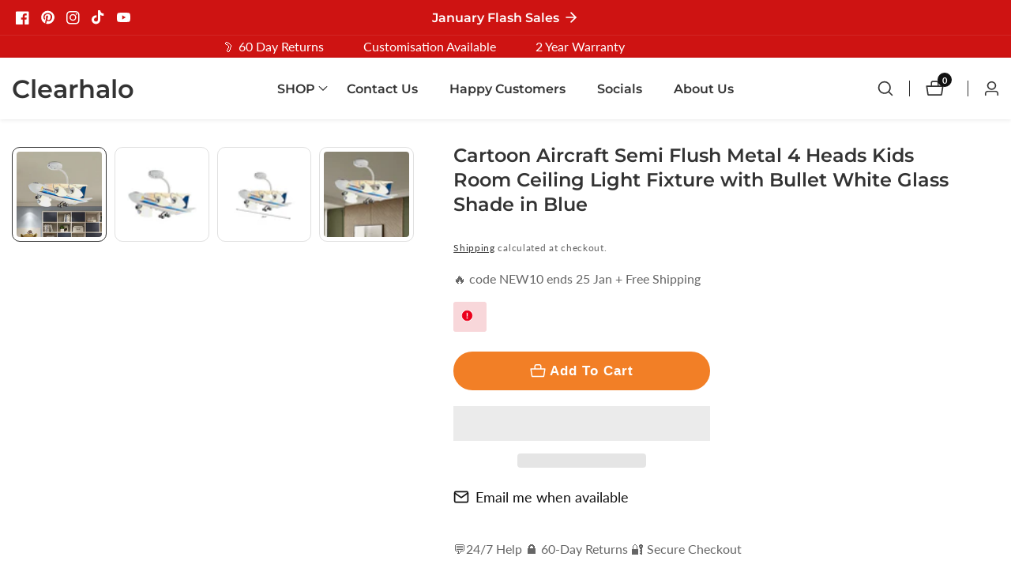

--- FILE ---
content_type: text/css
request_url: https://www.clearhalo.com/cdn/shop/t/54/assets/gift-card-recipient-form.css?v=169686809834570442311762015096
body_size: 85
content:
.recipient-form{--recipient-checkbox-margin-top: .64rem;display:block;position:relative;max-width:44rem;margin-bottom:2.5rem}.recipient-fields__field .text-area{max-height:10rem;resize:auto;border-radius:.5rem;border:.1rem solid rgba(var(--color-foreground),.55)}.recipient-form-field-label{margin:.6rem 0}.recipient-form-field-label--space-between{display:flex;justify-content:space-between}.recipient-checkbox{flex-grow:1;font-size:1.6rem;display:flex;word-break:break-word;align-items:flex-start;max-width:inherit;position:relative}.no-js .recipient-checkbox{display:none}.recipient-form>input[type=checkbox]{position:absolute;opacity:1;width:1.6rem;height:1.6rem;left:-.4rem;z-index:-1;appearance:none;-webkit-appearance:none;margin-top:7px}.recipient-fields__field{margin:0 0 2rem}.checkbox-facet-check{width:1.8rem;height:1.8rem;border:2px solid rgb(var(--color-foreground),.35);border-radius:.5rem;margin-right:1rem;flex-shrink:0;margin-top:6px}.facet-checked-box{background:rgba(var(--color-foreground));width:1rem;height:1rem;border-radius:.2rem;position:absolute;left:.4rem;transition:var(--transition);opacity:0;top:1rem}.recipient-fields .field__label{white-space:nowrap;text-overflow:ellipsis;max-width:calc(100% - 3.5rem);overflow:hidden}.recipient-checkbox>svg{margin-top:var(--recipient-checkbox-margin-top);margin-right:1.2rem;flex-shrink:0}.recipient-form .icon-checkmark{visibility:hidden;position:absolute;left:.28rem;z-index:5;top:.4rem}.recipient-form>input[type=checkbox]:checked+label .facet-checked-box{opacity:.9}.js .recipient-fields{display:none}.recipient-fields hr{margin:1.6rem auto}.recipient-form>input[type=checkbox]:checked~.recipient-fields{display:block;animation:animateMenuOpen var(--duration-default) ease}.recipient-form>input[type=checkbox]:not(:checked,:disabled)~.recipient-fields,.recipient-email-label{display:none}.js .recipient-email-label.required,.no-js .recipient-email-label.optional{display:inline}.recipient-form ul{line-height:calc(1 + .6 / var(--font-body-scale));padding-left:4.4rem;text-align:left}.recipient-form ul a{display:inline}.recipient-form .error-message:first-letter{text-transform:capitalize}@media screen and (forced-colors: active){.recipient-fields>hr{border-top:.1rem solid rgb(var(--color-background))}.recipient-checkbox>svg{background-color:inherit;border:.1rem solid rgb(var(--color-background))}.recipient-form>input[type=checkbox]:checked+label .icon-checkmark{border:none}}
/*# sourceMappingURL=/cdn/shop/t/54/assets/gift-card-recipient-form.css.map?v=169686809834570442311762015096 */


--- FILE ---
content_type: text/javascript
request_url: https://www.clearhalo.com/cdn/shop/t/54/assets/recently_viewed_product.js?v=106055079944007496191762015096
body_size: -82
content:
const recentViewdProduct=document.querySelector(".recently_viewed_proudct"),recentViewedProductHandle=recentViewdProduct.dataset.productHandle;var LOCAL_STORAGE_RECENTVIEWPRODUCT_KEY="shopify-recent-view",LOCAL_STORAGE_DELIMITER=",",BUTTON_ACTIVE_CLASS="active",selectors={grid:"[grid-recentViewProduct]"};document.addEventListener("DOMContentLoaded",function(){var productHandle=recentViewedProductHandle||!1;if(!productHandle)return console.error("[recentViewPorduct] Missing `data-product-handle` attribute. Failed to update the recentViewPorduct.");updaterecentViewPorduct(productHandle);var Recentgrid=document.querySelector(selectors.grid)||!1;Recentgrid&&recentViewsetupGrid(Recentgrid)});var recentViewsetupGrid=function(Recentgrid){var recentViewPorduct=getrecentViewPorduct();recentViewPorduct.length>1&&recentViewdProduct.classList.remove("no-js-inline");var requestsRecentViewed=recentViewPorduct.slice(0).reverse().map(function(handle){if(recentViewedProductHandle!==handle){var productTileTemplateUrl="/products/"+handle+"?view=recent-view-card";return fetch(productTileTemplateUrl).then(function(res){if(res.status==200)return res.text()})}});Promise.all(requestsRecentViewed).then(function(responses){var recentViewPorductProductCards=responses.join("");Recentgrid.innerHTML=recentViewPorductProductCards})},getrecentViewPorduct=function(){var recentViewPorduct=localStorage.getItem(LOCAL_STORAGE_RECENTVIEWPRODUCT_KEY)||!1;return recentViewPorduct?recentViewPorduct.split(LOCAL_STORAGE_DELIMITER):[]},setrecentViewPorduct=function(array){var recentViewPorduct=array.join(LOCAL_STORAGE_DELIMITER);return array.length&&localStorage.setItem(LOCAL_STORAGE_RECENTVIEWPRODUCT_KEY,recentViewPorduct),recentViewPorduct},updaterecentViewPorduct=function(handle){var recentViewPorduct=getrecentViewPorduct(),indexInrecentViewPorduct=recentViewPorduct.indexOf(handle);if(indexInrecentViewPorduct===-1)recentViewPorduct.push(handle);else{let currentViewdProduct=recentViewPorduct.splice(indexInrecentViewPorduct,1);recentViewPorduct.push(currentViewdProduct)}return setrecentViewPorduct(recentViewPorduct)},recentViewPorductContains=function(handle){var recentViewPorduct=getrecentViewPorduct();return recentViewPorduct.indexOf(handle)!==-1},resetrecentViewPorduct=function(){return setrecentViewPorduct([])};
//# sourceMappingURL=/cdn/shop/t/54/assets/recently_viewed_product.js.map?v=106055079944007496191762015096
